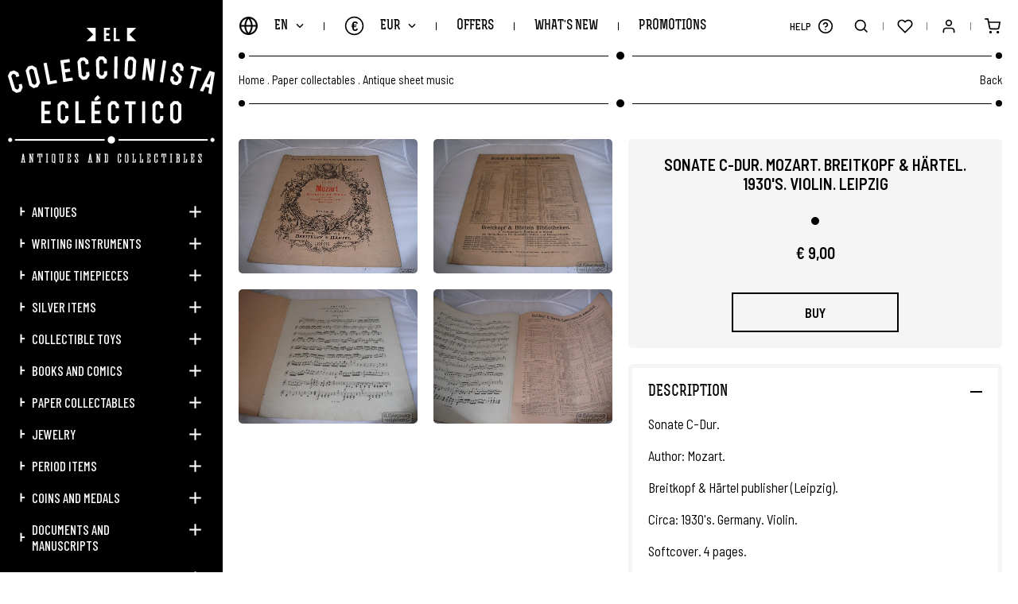

--- FILE ---
content_type: text/html; charset=UTF-8
request_url: https://www.elcoleccionistaeclectico.com/en/sonate-c-dur-mozart-breitkopf-hartel-1930s-violin-leipzig-p22527?seccion=venta_cruzada
body_size: 11867
content:
	<!DOCTYPE html><html lang="en" class="en"><head><meta charset="UTF-8"><meta name="viewport" content="width=device-width, initial-scale=1"><meta content="IE=edge" http-equiv="X-UA-Compatible"><meta name="format-detection" content="telephone=no"><meta name="robots" content="INDEX,FOLLOW"><title>Sonate C-dur, Mozart, Breitkopf & Härtel, 1930's, Violin, Leipzig | El Coleccionista Ecléctico</title><meta name="description" content="antique sheetmusic, collectibles, collectables, music books, sheet music, Sonate C-Dur, Mozart, Breitkopf & Härtel, 1930's, Violin, Leipzig"><link href="https://www.elcoleccionistaeclectico.com/en/sonate-c-dur-mozart-breitkopf-hartel-1930s-violin-leipzig-p22527" rel="canonical"><meta property="og:site_name" content="El Coleccionista Ecléctico"><meta property="og:locale" content="en_EN"><meta property="og:type" content="website"><meta property="og:title" content="Sonate C-dur, Mozart, Breitkopf & Härtel, 1930's, Violin, Leipzig | El Coleccionista Ecléctico"><meta property="og:description" content="antique sheetmusic, collectibles, collectables, music books, sheet music, Sonate C-Dur, Mozart, Breitkopf & Härtel, 1930's, Violin, Leipzig"><meta property="og:url" content="https://www.elcoleccionistaeclectico.com/en/sonate-c-dur-mozart-breitkopf-hartel-1930s-violin-leipzig-p22527"><meta property="og:image" content="https://www.elcoleccionistaeclectico.com/resources/cache/sonate-c-dur.-mozart.-breitkopf-hartel.-1930s.-violin.-leipzig-264811-90-1573037765-630x630.jpg"><link rel="apple-touch-icon" sizes="180x180" href="https://www.elcoleccionistaeclectico.com/apple-touch-icon.png">
<link rel="icon" type="image/png" sizes="32x32" href="https://www.elcoleccionistaeclectico.com/favicon-32x32.png">
<link rel="icon" type="image/png" sizes="16x16" href="https://www.elcoleccionistaeclectico.com/favicon-16x16.png">
<link rel="manifest" href="https://www.elcoleccionistaeclectico.com/site.webmanifest">
<link rel="mask-icon" href="https://www.elcoleccionistaeclectico.com/safari-pinned-tab.svg" color="#000000">
<meta name="apple-mobile-web-app-title" content="El Coleccionista Ecléctico">
<meta name="application-name" content="El Coleccionista Ecléctico">
<link rel="shortcut icon" href="https://www.elcoleccionistaeclectico.com/favicon.ico">
<meta name="msapplication-TileColor" content="#000000">
<meta name="theme-color" content="#000000"><link rel="stylesheet" href="https://use.fontawesome.com/releases/v5.3.1/css/all.css" integrity="sha384-mzrmE5qonljUremFsqc01SB46JvROS7bZs3IO2EmfFsd15uHvIt+Y8vEf7N7fWAU" crossorigin="anonymous" ><link href="https://code.jquery.com/ui/1.12.1/themes/pepper-grinder/jquery-ui.min.css" rel="stylesheet"><link href="https://www.elcoleccionistaeclectico.com/assets/js/jquery/owl-carousel2/owl.carousel.min.css" rel="stylesheet preload" as="style"><link href="https://www.elcoleccionistaeclectico.com/assets/js/jquery/fancybox/fancybox.min.css" rel="stylesheet preload" as="style"><link href="https://www.elcoleccionistaeclectico.com/assets/css/fusion.css" rel="stylesheet preload" as="style">
							<script id="cookieyes" src="https://cdn-cookieyes.com/client_data/0a57c4cb8739b48a9ac1db82/script.js"></script>

				<script async src="https://www.googletagmanager.com/gtag/js?id=G-H9XSGRV127"></script>
			    <script>window.dataLayer = window.dataLayer || [];function gtag(){dataLayer.push(arguments);}gtag('js', new Date());gtag('config', 'G-H9XSGRV127');gtag('config', 'UA-28046449-1');</script>

				<meta name="google-site-verification" content="_B-B2CyfUO09L3uRS0nBiF7fiSaGk08-CKzNz0Uz7h8" />

				<script>(function(d, w, c) {w.ChatraID = 'HPp8cRFWNXoKmaiP3';var s = d.createElement('script');w[c] = w[c] || function() {(w[c].q = w[c].q || []).push(arguments);};s.async = true;s.src = 'https://call.chatra.io/chatra.js';if (d.head) d.head.appendChild(s);})(document, window, 'Chatra');</script>
			
			<script>
				var idioma			= 'en';
				var site_url		= 'https://www.elcoleccionistaeclectico.com/';
				var current_url		= 'https://www.elcoleccionistaeclectico.com/en/sonate-c-dur-mozart-breitkopf-hartel-1930s-violin-leipzig-p22527';
				var query_string	= 'seccion=venta_cruzada';
				var url_idioma		= 'https://www.elcoleccionistaeclectico.com/en';
				var es_inicio		= false;
			</script>

			<script src="https://www.elcoleccionistaeclectico.com/assets/js/jquery/jquery.min_front.js"></script>
</head><body class=" es_ficha"><aside class="contiene_lateral"><div class="cerrar_lateral luto"></div><div class="lateral"><a href="https://www.elcoleccionistaeclectico.com/en" class="logo transicion" title="El Coleccionista Ecléctico"><img src="https://www.elcoleccionistaeclectico.com/assets/img/web/svg/logow_en.svg" alt="El Coleccionista Ecléctico" /></a><ul><li class=""><a href="https://www.elcoleccionistaeclectico.com/en/catalogue/antiques" class="uppercase transicion" title="Antiques">Antiques</a><span class="desplegar_subcategorias transicion "></span><ul style="display: none"><li class=""><a href="https://www.elcoleccionistaeclectico.com/en/catalogue/antiques/technical-antiques" class="transicion" title="Technical antiques">Technical antiques</a></li><li class=""><a href="https://www.elcoleccionistaeclectico.com/en/catalogue/antiques/antiques-and-decorative-arts" class="transicion" title="Antiques and decorative arts">Antiques and decorative arts</a></li><li class=""><a href="https://www.elcoleccionistaeclectico.com/en/catalogue/antiques/antiques-and-accessories" class="transicion" title="Antiques and accessories">Antiques and accessories</a></li></ul></li><li class=""><a href="https://www.elcoleccionistaeclectico.com/en/catalogue/writing-instruments" class="uppercase transicion" title="Writing instruments">Writing instruments</a><span class="desplegar_subcategorias transicion "></span><ul style="display: none"><li class=""><a href="https://www.elcoleccionistaeclectico.com/en/catalogue/writing-instruments/fountain-pens" class="transicion" title="Fountain pens">Fountain pens</a></li><li class=""><a href="https://www.elcoleccionistaeclectico.com/en/catalogue/writing-instruments/propelling-pencils" class="transicion" title="Propelling pencils">Propelling pencils</a></li><li class=""><a href="https://www.elcoleccionistaeclectico.com/en/catalogue/writing-instruments/ball-point-and-roller-ball-pens" class="transicion" title="Ball point and roller ball pens">Ball point and roller ball pens</a></li><li class=""><a href="https://www.elcoleccionistaeclectico.com/en/catalogue/writing-instruments/writing-sets" class="transicion" title="Writing sets">Writing sets</a></li><li class=""><a href="https://www.elcoleccionistaeclectico.com/en/catalogue/writing-instruments/inkwells-dip-pens-nib-holders-and-blotters" class="transicion" title="Inkwells, dip pens, nib holders and blotters">Inkwells, dip pens, nib holders and blotters</a></li><li class=""><a href="https://www.elcoleccionistaeclectico.com/en/catalogue/writing-instruments/advertisements-and-other-accessories" class="transicion" title="Advertisements and other accessories">Advertisements and other accessories</a></li></ul></li><li class=""><a href="https://www.elcoleccionistaeclectico.com/en/catalogue/antique-timepieces" class="uppercase transicion" title="Antique timepieces">Antique timepieces</a><span class="desplegar_subcategorias transicion "></span><ul style="display: none"><li class=""><a href="https://www.elcoleccionistaeclectico.com/en/catalogue/antique-timepieces/wristwatches" class="transicion" title="Wristwatches">Wristwatches</a></li><li class=""><a href="https://www.elcoleccionistaeclectico.com/en/catalogue/antique-timepieces/pocket-watches" class="transicion" title="Pocket watches">Pocket watches</a></li><li class=""><a href="https://www.elcoleccionistaeclectico.com/en/catalogue/antique-timepieces/desk-and-table-clocks" class="transicion" title="Desk and table clocks">Desk and table clocks</a></li><li class=""><a href="https://www.elcoleccionistaeclectico.com/en/catalogue/antique-timepieces/other-watches-and-clocks" class="transicion" title="Other watches and clocks">Other watches and clocks</a></li></ul></li><li class=""><a href="https://www.elcoleccionistaeclectico.com/en/catalogue/silver-items" class="uppercase transicion" title="Silver items">Silver items</a><span class="desplegar_subcategorias transicion "></span><ul style="display: none"><li class=""><a href="https://www.elcoleccionistaeclectico.com/en/catalogue/silver-items/silver-table-services" class="transicion" title="Silver table services">Silver table services</a></li><li class=""><a href="https://www.elcoleccionistaeclectico.com/en/catalogue/silver-items/silver-decorative-items" class="transicion" title="Silver decorative items">Silver decorative items</a></li><li class=""><a href="https://www.elcoleccionistaeclectico.com/en/catalogue/silver-items/silver-accessories-and-dressing-table-items" class="transicion" title="Silver accessories and dressing table items">Silver accessories and dressing table items</a></li><li class=""><a href="https://www.elcoleccionistaeclectico.com/en/catalogue/silver-items/silver-showcase-items" class="transicion" title="Silver showcase items">Silver showcase items</a></li><li class=""><a href="https://www.elcoleccionistaeclectico.com/en/catalogue/silver-items/other-silverware" class="transicion" title="Other silverware">Other silverware</a></li></ul></li><li class=""><a href="https://www.elcoleccionistaeclectico.com/en/catalogue/collectible-toys" class="uppercase transicion" title="Collectible toys">Collectible toys</a><span class="desplegar_subcategorias transicion "></span><ul style="display: none"><li class=""><a href="https://www.elcoleccionistaeclectico.com/en/catalogue/collectible-toys/antique-toys-1890-1920" class="transicion" title="Antique toys. 1890-1920">Antique toys. 1890-1920</a></li><li class=""><a href="https://www.elcoleccionistaeclectico.com/en/catalogue/collectible-toys/classic-toys-1920-1960" class="transicion" title="Classic toys. 1920-1960">Classic toys. 1920-1960</a></li><li class=""><a href="https://www.elcoleccionistaeclectico.com/en/catalogue/collectible-toys/vintage-toys-19602000" class="transicion" title="Vintage toys. 1960–2000">Vintage toys. 1960–2000</a></li></ul></li><li class=""><a href="https://www.elcoleccionistaeclectico.com/en/catalogue/books-and-comics" class="uppercase transicion" title="Books and comics">Books and comics</a><span class="desplegar_subcategorias transicion "></span><ul style="display: none"><li class=""><a href="https://www.elcoleccionistaeclectico.com/en/catalogue/books-and-comics/old-books" class="transicion" title="Old books">Old books</a></li><li class=""><a href="https://www.elcoleccionistaeclectico.com/en/catalogue/books-and-comics/childrens-literature" class="transicion" title="Children's Literature">Children's Literature</a></li><li class=""><a href="https://www.elcoleccionistaeclectico.com/en/catalogue/books-and-comics/comics" class="transicion" title="Comics ">Comics </a></li><li class=""><a href="https://www.elcoleccionistaeclectico.com/en/catalogue/books-and-comics/vintage-school-books" class="transicion" title="Vintage school books">Vintage school books</a></li></ul></li><li class=""><a href="https://www.elcoleccionistaeclectico.com/en/catalogue/paper-collectables" class="uppercase transicion" title="Paper collectables">Paper collectables</a><span class="desplegar_subcategorias transicion "></span><ul style="display: none"><li class=""><a href="https://www.elcoleccionistaeclectico.com/en/catalogue/paper-collectables/stickers-and-trading-card-albums" class="transicion" title="Stickers and trading card albums">Stickers and trading card albums</a></li><li class=""><a href="https://www.elcoleccionistaeclectico.com/en/catalogue/paper-collectables/affiches-and-movie-posters" class="transicion" title="Affiches and movie posters ">Affiches and movie posters </a></li><li class=""><a href="https://www.elcoleccionistaeclectico.com/en/catalogue/paper-collectables/handbills-and-cinema-programmes" class="transicion" title="Handbills and cinema programmes">Handbills and cinema programmes</a></li><li class=""><a href="https://www.elcoleccionistaeclectico.com/en/catalogue/paper-collectables/antique-sheet-music" class="transicion" title="Antique sheet music">Antique sheet music</a></li><li class=""><a href="https://www.elcoleccionistaeclectico.com/en/catalogue/paper-collectables/postcards-and-magazines" class="transicion" title="Postcards and magazines">Postcards and magazines</a></li><li class=""><a href="https://www.elcoleccionistaeclectico.com/en/catalogue/paper-collectables/other-paper-collectibles" class="transicion" title="Other paper collectibles">Other paper collectibles</a></li></ul></li><li class=""><a href="https://www.elcoleccionistaeclectico.com/en/catalogue/jewelry" class="uppercase transicion" title="Jewelry">Jewelry</a><span class="desplegar_subcategorias transicion "></span><ul style="display: none"><li class=""><a href="https://www.elcoleccionistaeclectico.com/en/catalogue/jewelry/mesh-purses-and-handbags" class="transicion" title="Mesh purses and handbags">Mesh purses and handbags</a></li><li class=""><a href="https://www.elcoleccionistaeclectico.com/en/catalogue/jewelry/other-vintage-bags-and-purses" class="transicion" title="Other vintage bags and purses">Other vintage bags and purses</a></li><li class=""><a href="https://www.elcoleccionistaeclectico.com/en/catalogue/jewelry/powder-compacts-lipstick-and-accessories" class="transicion" title="Powder compacts, lipstick and accessories">Powder compacts, lipstick and accessories</a></li><li class=""><a href="https://www.elcoleccionistaeclectico.com/en/catalogue/jewelry/earrings-rings-and-bracelets" class="transicion" title="Earrings, rings and bracelets">Earrings, rings and bracelets</a></li><li class=""><a href="https://www.elcoleccionistaeclectico.com/en/catalogue/jewelry/brooches-necklaces-and-pendants" class="transicion" title="Brooches, necklaces and pendants">Brooches, necklaces and pendants</a></li><li class=""><a href="https://www.elcoleccionistaeclectico.com/en/catalogue/jewelry/gold-jewelry" class="transicion" title="Gold jewelry">Gold jewelry</a></li></ul></li><li class=""><a href="https://www.elcoleccionistaeclectico.com/en/catalogue/period-items" class="uppercase transicion" title="Period items">Period items</a><span class="desplegar_subcategorias transicion "></span><ul style="display: none"><li class=""><a href="https://www.elcoleccionistaeclectico.com/en/catalogue/period-items/antique-machines-and-old-instruments" class="transicion" title="Antique machines and old instruments">Antique machines and old instruments</a></li><li class=""><a href="https://www.elcoleccionistaeclectico.com/en/catalogue/period-items/pencil-sharpeners-and-adding-machines" class="transicion" title="Pencil sharpeners and adding machines">Pencil sharpeners and adding machines</a></li><li class=""><a href="https://www.elcoleccionistaeclectico.com/en/catalogue/period-items/collectible-lighters" class="transicion" title="Collectible lighters">Collectible lighters</a></li><li class=""><a href="https://www.elcoleccionistaeclectico.com/en/catalogue/period-items/other-antique-objects-and-utensils" class="transicion" title="Other antique objects and utensils">Other antique objects and utensils</a></li><li class=""><a href="https://www.elcoleccionistaeclectico.com/en/catalogue/period-items/religious-articles" class="transicion" title="Religious articles">Religious articles</a></li></ul></li><li class=""><a href="https://www.elcoleccionistaeclectico.com/en/catalogue/coins-and-medals" class="uppercase transicion" title="Coins and medals">Coins and medals</a><span class="desplegar_subcategorias transicion "></span><ul style="display: none"><li class=""><a href="https://www.elcoleccionistaeclectico.com/en/catalogue/coins-and-medals/religious-medals-and-coins" class="transicion" title="Religious medals and coins">Religious medals and coins</a></li><li class=""><a href="https://www.elcoleccionistaeclectico.com/en/catalogue/coins-and-medals/military-medals-and-coins" class="transicion" title="Military medals and coins">Military medals and coins</a></li><li class=""><a href="https://www.elcoleccionistaeclectico.com/en/catalogue/coins-and-medals/commemorative-medals-and-coins" class="transicion" title="Commemorative medals and coins">Commemorative medals and coins</a></li><li class=""><a href="https://www.elcoleccionistaeclectico.com/en/catalogue/coins-and-medals/complete-collections" class="transicion" title="Complete collections">Complete collections</a></li><li class=""><a href="https://www.elcoleccionistaeclectico.com/en/catalogue/coins-and-medals/other-coins-and-medals" class="transicion" title="Other coins and medals">Other coins and medals</a></li></ul></li><li class=""><a href="https://www.elcoleccionistaeclectico.com/en/catalogue/documents-and-manuscripts" class="uppercase transicion" title="Documents and manuscripts">Documents and manuscripts</a><span class="desplegar_subcategorias transicion "></span><ul style="display: none"><li class=""><a href="https://www.elcoleccionistaeclectico.com/en/catalogue/documents-and-manuscripts/documents-centuries-xvii-xviii" class="transicion" title="Documents centuries XVII-XVIII">Documents centuries XVII-XVIII</a></li><li class=""><a href="https://www.elcoleccionistaeclectico.com/en/catalogue/documents-and-manuscripts/documents-nineteenth-century" class="transicion" title="Documents nineteenth century">Documents nineteenth century</a></li><li class=""><a href="https://www.elcoleccionistaeclectico.com/en/catalogue/documents-and-manuscripts/documents-twentieth-century" class="transicion" title="Documents twentieth century">Documents twentieth century</a></li></ul></li><li class=""><a href="https://www.elcoleccionistaeclectico.com/en/catalogue/miscellany" class="uppercase transicion" title="Miscellany">Miscellany</a><span class="desplegar_subcategorias transicion "></span><ul style="display: none"><li class=""><a href="https://www.elcoleccionistaeclectico.com/en/catalogue/miscellany/vinyl-records" class="transicion" title="Vinyl records">Vinyl records</a></li><li class=""><a href="https://www.elcoleccionistaeclectico.com/en/catalogue/miscellany/painting-and-printmaking" class="transicion" title="Painting and printmaking">Painting and printmaking</a></li><li class=""><a href="https://www.elcoleccionistaeclectico.com/en/catalogue/miscellany/other-collectors-items" class="transicion" title="Other collectors items">Other collectors items</a></li></ul></li><li class=""><a href="https://www.elcoleccionistaeclectico.com/en/catalogue/gift-cards" class="uppercase transicion" title="Gift cards">Gift cards</a></li><li class="si_768 "><a href="https://www.elcoleccionistaeclectico.com/en/offers" class="uppercase transicion" title="Offers">Offers</a></li><li class="si_768 "><a href="https://www.elcoleccionistaeclectico.com/en/whats-new" class="uppercase transicion" title="What's new">What's new</a></li><li class="si_768 "><a href="https://www.elcoleccionistaeclectico.com/en/promotions" class="uppercase transicion" title="Promotions">Promotions</a></li><li class="si_1440 "><a href="https://www.elcoleccionistaeclectico.com/en/sold" class="uppercase transicion" title="Sold Items">Sold Items</a></li><li class="si_1440 "><a role="button" class="uppercase transicion" title="Brands">Brands</a><span class="desplegar_subcategorias transicion "></span><ul style="display: none"><li class=""><a href="https://www.elcoleccionistaeclectico.com/en/brands/cartier" class="transicion" title="Cartier">Cartier</a></li><li class=""><a href="https://www.elcoleccionistaeclectico.com/en/brands/certina" class="transicion" title="Certina">Certina</a></li><li class=""><a href="https://www.elcoleccionistaeclectico.com/en/brands/jaeger-lecoultre" class="transicion" title="Jaeger-LeCoultre">Jaeger-LeCoultre</a></li><li class=""><a href="https://www.elcoleccionistaeclectico.com/en/brands/longines" class="transicion" title="Longines">Longines</a></li><li class=""><a href="https://www.elcoleccionistaeclectico.com/en/brands/montblanc" class="transicion" title="Montblanc">Montblanc</a></li><li class=""><a href="https://www.elcoleccionistaeclectico.com/en/brands/omega" class="transicion" title="Omega">Omega</a></li><li class=""><a href="https://www.elcoleccionistaeclectico.com/en/brands/parker" class="transicion" title="Parker">Parker</a></li><li class=""><a href="https://www.elcoleccionistaeclectico.com/en/brands/pedro-duran" class="transicion" title="Pedro Durán">Pedro Durán</a></li><li class=""><a href="https://www.elcoleccionistaeclectico.com/en/brands/seiko" class="transicion" title="Seiko">Seiko</a></li><li class=""><a href="https://www.elcoleccionistaeclectico.com/en/brands/sheaffer" class="transicion" title="Sheaffer">Sheaffer</a></li><li class=""><a href="https://www.elcoleccionistaeclectico.com/en/brands/st-dupont" class="transicion" title="S.T. Dupont">S.T. Dupont</a></li><li class=""><a href="https://www.elcoleccionistaeclectico.com/en/brands/swiza" class="transicion" title="Swiza">Swiza</a></li><li class=""><a href="https://www.elcoleccionistaeclectico.com/en/brands/tissot" class="transicion" title="Tissot">Tissot</a></li><li class=""><a href="https://www.elcoleccionistaeclectico.com/en/brands/waterman" class="transicion" title="Waterman">Waterman</a></li></ul></li><li class="si_1024"><a role="button" class="desplegar_zendesk uppercase transicion" title="Help">Help</a></li><li class="si_767 "><a href="https://www.elcoleccionistaeclectico.com/en/news" class="uppercase transicion" title="News">News</a></li><li class="si_767 "><a role="button" class="uppercase transicion" title="About us">About us</a><span class="desplegar_subcategorias transicion "></span><ul style="display: none"><li class=""><a href="https://www.elcoleccionistaeclectico.com/en/welcome" class="transicion" title="We welcome you!">We welcome you!</a></li><li class=""><a href="https://www.elcoleccionistaeclectico.com/en/know-us" class="transicion" title="Get to know us better">Get to know us better</a></li><li class=""><a href="https://www.elcoleccionistaeclectico.com/en/acceso" class="transicion" title="Login / Register">Login / Register</a></li><li class=""><a href="https://www.elcoleccionistaeclectico.com/en/contact" class="transicion" title="Contact with us">Contact with us</a></li><li class=""><a href="https://www.elcoleccionistaeclectico.com/en/sitemap" class="transicion" title="Site Map">Site Map</a></li></ul></li><li class="si_767 "><a role="button" class="uppercase transicion" title="Information">Information</a><span class="desplegar_subcategorias transicion "></span><ul style="display: none"><li class=""><a href="https://www.elcoleccionistaeclectico.com/en/shipping" class="transicion" title="How do we ship your order?">How do we ship your order?</a></li><li class=""><a href="https://www.elcoleccionistaeclectico.com/en/items-description" class="transicion" title="Description of the items">Description of the items</a></li><li class=""><a href="https://www.elcoleccionistaeclectico.com/en/newsletter" class="transicion" title="Newsletter">Newsletter</a></li><li class=""><a href="https://www.elcoleccionistaeclectico.com/en/blog" class="transicion" title="Discover our Blog">Discover our Blog</a></li></ul></li><li class="si_767 "><a role="button" class="uppercase transicion" title="Guarantee">Guarantee</a><span class="desplegar_subcategorias transicion "></span><ul style="display: none"><li class=""><a href="https://www.elcoleccionistaeclectico.com/en/coverage" class="transicion" title="Global Coverage">Global Coverage</a></li><li class=""><a href="https://www.elcoleccionistaeclectico.com/en/trustworthy-web" class="transicion" title="Reliable Web">Reliable Web</a></li><li class=""><a href="https://www.elcoleccionistaeclectico.com/en/european-seal" class="transicion" title="European Seal of Quality">European Seal of Quality</a></li><li class=""><a href="https://www.elcoleccionistaeclectico.com/en/security" class="transicion" title="Payment Security">Payment Security</a></li><li class=""><a href="https://www.elcoleccionistaeclectico.com/en/pay" class="transicion" title="Pay as you want">Pay as you want</a></li></ul></li><li class="si_767 "><a role="button" class="uppercase transicion" title="Legal">Legal</a><span class="desplegar_subcategorias transicion "></span><ul style="display: none"><li class=""><a href="https://www.elcoleccionistaeclectico.com/en/legal" class="transicion" title="Legal Notice">Legal Notice</a></li><li class=""><a href="https://www.elcoleccionistaeclectico.com/en/conditions" class="transicion" title="Conditions of Use">Conditions of Use</a></li><li class=""><a href="https://www.elcoleccionistaeclectico.com/en/privacy" class="transicion" title="Privacy Policy">Privacy Policy</a></li><li class=""><a href="https://www.elcoleccionistaeclectico.com/en/cookie-policy" class="transicion" title="Cookie Policy">Cookie Policy</a></li><li class=""><a href="https://www.elcoleccionistaeclectico.com/en/withdrawal" class="transicion" title="Right of Withdrawal">Right of Withdrawal</a></li></ul></li><li class="si_767"><a role="button" class="uppercase transicion" title="Language">Language</a><span class="desplegar_subcategorias transicion"></span><ul style="display: none"><li class=""><a href="https://www.elcoleccionistaeclectico.com/es" class="uppercase transicion" title="Español">Español</a></li><li class="sel"><a href="https://www.elcoleccionistaeclectico.com/en" class="uppercase transicion" title="English">English</a></li></ul></li><li class="si_767"><a role="button" class="uppercase transicion" title="Coin">Coin</a><span class="desplegar_subcategorias transicion"></span><ul style="display: none"><li class="sel"><a href="https://www.elcoleccionistaeclectico.com/en/inicio/moneda/EUR" class="uppercase transicion" rel="noindex nofollow" title="EUR">EUR (€)</a></li><li class=""><a href="https://www.elcoleccionistaeclectico.com/en/inicio/moneda/GBP" class="uppercase transicion" rel="noindex nofollow" title="GBP">GBP (£)</a></li><li class=""><a href="https://www.elcoleccionistaeclectico.com/en/inicio/moneda/USD" class="uppercase transicion" rel="noindex nofollow" title="USD">USD ($)</a></li><li class=""><a href="https://www.elcoleccionistaeclectico.com/en/inicio/moneda/JPY" class="uppercase transicion" rel="noindex nofollow" title="JPY">JPY (¥)</a></li><li class=""><a href="https://www.elcoleccionistaeclectico.com/en/inicio/moneda/CNY" class="uppercase transicion" rel="noindex nofollow" title="CNY">CNY (¥)</a></li></ul></li></ul><div class="redes"><a href="https://www.elcoleccionistaeclectico.com/en/news" class="news uppercase transicion" title="News">News</a><a href="https://elblogdelcoleccionistaeclectico.com/" class="blog uppercase transicion no_767" title="Blog" target="_blank" rel="noopener noreferrer">Blog</a><a href="tel:0034634400468" class="whatsapp transicion no_767" title="WhatsApp" rel="noopener noreferrer">634 400 468</a><a href="https://www.facebook.com/elcoleccionistaeclectico1/" class="transicion si_767" title="Facebook" target="_blank" rel="noopener noreferrer"><span>Facebook</span><i class="fab fa-facebook-f"></i></a><a href="https://twitter.com/oscaralonsocc" class="transicion si_767" title="Twitter" target="_blank" rel="noopener noreferrer"><span>Twitter</span><i class="fab fa-twitter"></i></a><a href="https://www.instagram.com/elcoleccionistaeclectico/" class="transicion si_767" title="Instagram" target="_blank" rel="noopener noreferrer"><span>Instagram</span><i class="fab fa-instagram"></i></a><a href="https://www.linkedin.com/in/%C3%B3scar-alonso-b8318934/" class="transicion si_767" title="LinkedIn" target="_blank" rel="noopener noreferrer"><span>LinkedIn</span><i class="fab fa-linkedin-in"></i></a><a href="https://es.pinterest.com/colecceclectico/" class="transicion si_767" title="Pinterest" target="_blank" rel="noopener noreferrer"><span>Pinterest</span><i class="fab fa-pinterest"></i></a><a href="https://www.youtube.com/channel/UCZcbcbJ0baFFPFNDWK2zGBg" class="transicion si_767" title="YouTube" target="_blank" rel="noopener noreferrer"><span>YouTube</span><i class="fab fa-youtube"></i></a><a href="https://elblogdelcoleccionistaeclectico.com/" class="transicion si_767" title="WordPress" target="_blank" rel="noopener noreferrer"><span>WordPress</span><i class="fas fa-rss"></i></a></div></div></aside><div class="buscador"><div class="superior"><div class="contenedor"><input type="text" name="busqueda" value=""  class="busqueda uppercase" placeholder="Search" autocomplete="off" />
<a role="button" class="buscar transicion" title="Search"> </a></div></div><div class="vacio contenedor"><span class="titulo">Sorry, there are no items for your search criteria.</span></div><ul class="categorias contenedor"></ul><div class="inferior"><div class="listado contenedor"></div></div><a role="button" class="cerrar_buscador transicion" title="Close"> </a></div><div class="desplegable_minicesta"><div class="minicesta"><div class="superior"><span class="titulo uppercase">My Cart<b></b></span></div><div class="listado"></div><div class="inferior"><div class="total"><span class="uppercase">Total Purchase:</span><span></span></div><a href="https://www.elcoleccionistaeclectico.com/en/cesta" class="uppercase transicion" title="Access to Cart">Access to Cart</a></div><span class="vacio uppercase">No products in cart</span><a role="button" class="cerrar_minicesta transicion" title="Close"> </a></div></div><div class="body"><header class="cabecera"><a role="button" class="desplegar_lateral uppercase transicion" title="Menu">Menu</a><a href="https://www.elcoleccionistaeclectico.com/en" class="logo transicion si_768" title="El Coleccionista Ecléctico"><img src="https://www.elcoleccionistaeclectico.com/assets/img/web/svg/logomin.svg" width="300" height="139" alt="El Coleccionista Ecléctico" /></a><div class="izquierda"><div class="bloque"><a role="button" class="desplegar_idiomas uppercase transicion" title="Language">en</a><div class="desplegable_idiomas"><ul><li class=""><a href="https://www.elcoleccionistaeclectico.com/es" class="uppercase transicion" title="Español">Español</a></li><li class="sel"><a href="https://www.elcoleccionistaeclectico.com/en" class="uppercase transicion" title="English">English</a></li></ul></div></div><div class="separador"></div><div class="bloque"><a role="button" class="desplegar_monedas uppercase transicion" title="Coin">EUR<span>€</span></a><div class="desplegable_monedas"><ul><li class="sel"><a href="https://www.elcoleccionistaeclectico.com/en/inicio/moneda/EUR" class="uppercase transicion" rel="noindex nofollow" title="EUR">EUR (€)</a></li><li class=""><a href="https://www.elcoleccionistaeclectico.com/en/inicio/moneda/GBP" class="uppercase transicion" rel="noindex nofollow" title="GBP">GBP (£)</a></li><li class=""><a href="https://www.elcoleccionistaeclectico.com/en/inicio/moneda/USD" class="uppercase transicion" rel="noindex nofollow" title="USD">USD ($)</a></li><li class=""><a href="https://www.elcoleccionistaeclectico.com/en/inicio/moneda/JPY" class="uppercase transicion" rel="noindex nofollow" title="JPY">JPY (¥)</a></li><li class=""><a href="https://www.elcoleccionistaeclectico.com/en/inicio/moneda/CNY" class="uppercase transicion" rel="noindex nofollow" title="CNY">CNY (¥)</a></li></ul></div></div><div class="separador no_768"></div><div class="bloque no_768"><a href="https://www.elcoleccionistaeclectico.com/en/offers" class="uppercase transicion " title="Offers">Offers</a></div><div class="separador no_768"></div><div class="bloque no_768"><a href="https://www.elcoleccionistaeclectico.com/en/whats-new" class="uppercase transicion " title="What's new">What's new</a></div><div class="separador no_768"></div><div class="bloque no_768"><a href="https://www.elcoleccionistaeclectico.com/en/promotions" class="uppercase transicion " title="Promotions">Promotions</a></div><div class="separador no_1440"></div><div class="bloque no_1440"><a href="https://www.elcoleccionistaeclectico.com/en/sold" class="uppercase transicion " title="Sold Items">Sold Items</a></div><div class="separador no_1440"></div><div class="bloque no_1440"><a role="button" class="desplegar_marcas uppercase transicion " title="Brands">Brands</a><div class="desplegable_marcas"><ul><li class=""><a href="https://www.elcoleccionistaeclectico.com/en/brands/cartier" class="uppercase transicion" title="Cartier">Cartier</a></li><li class=""><a href="https://www.elcoleccionistaeclectico.com/en/brands/certina" class="uppercase transicion" title="Certina">Certina</a></li><li class=""><a href="https://www.elcoleccionistaeclectico.com/en/brands/jaeger-lecoultre" class="uppercase transicion" title="Jaeger-LeCoultre">Jaeger-LeCoultre</a></li><li class=""><a href="https://www.elcoleccionistaeclectico.com/en/brands/longines" class="uppercase transicion" title="Longines">Longines</a></li><li class=""><a href="https://www.elcoleccionistaeclectico.com/en/brands/montblanc" class="uppercase transicion" title="Montblanc">Montblanc</a></li><li class=""><a href="https://www.elcoleccionistaeclectico.com/en/brands/omega" class="uppercase transicion" title="Omega">Omega</a></li><li class=""><a href="https://www.elcoleccionistaeclectico.com/en/brands/parker" class="uppercase transicion" title="Parker">Parker</a></li><li class=""><a href="https://www.elcoleccionistaeclectico.com/en/brands/pedro-duran" class="uppercase transicion" title="Pedro Durán">Pedro Durán</a></li><li class=""><a href="https://www.elcoleccionistaeclectico.com/en/brands/seiko" class="uppercase transicion" title="Seiko">Seiko</a></li><li class=""><a href="https://www.elcoleccionistaeclectico.com/en/brands/sheaffer" class="uppercase transicion" title="Sheaffer">Sheaffer</a></li><li class=""><a href="https://www.elcoleccionistaeclectico.com/en/brands/st-dupont" class="uppercase transicion" title="S.T. Dupont">S.T. Dupont</a></li><li class=""><a href="https://www.elcoleccionistaeclectico.com/en/brands/swiza" class="uppercase transicion" title="Swiza">Swiza</a></li><li class=""><a href="https://www.elcoleccionistaeclectico.com/en/brands/tissot" class="uppercase transicion" title="Tissot">Tissot</a></li><li class=""><a href="https://www.elcoleccionistaeclectico.com/en/brands/waterman" class="uppercase transicion" title="Waterman">Waterman</a></li></ul></div></div></div><div class="derecha"><a role="button" class="desplegar_zendesk transicion " title="Help"><span>Help</span></a><a role="button" class="desplegar_buscador transicion " title="Search"> </a><div class="separador"></div><a href="https://www.elcoleccionistaeclectico.com/en/favourites" class="no_767 favoritos transicion " title="Favourites"> </a><div class="separador no_767"></div><a role="button" class=" desplegar_usuario transicion " title="User area">&nbsp;</a><div class="separador"></div><a role="button" class="desplegar_minicesta transicion  " title="My Cart"><span class="unidades transicion"></span></a></div><div class="limpia"></div></header><div class="desplegable_usuario"><div class="interior"><a href="https://www.elcoleccionistaeclectico.com/en/acceso" class="uppercase transicion" title="Login">Login</a><span>Not registered yet?</span><a href="https://www.elcoleccionistaeclectico.com/en/registro" class="uppercase transicion" title="Register">Register</a></div></div><main><script type="application/ld+json">{
    "@context": "https://schema.org/",
    "@type": "Product",
    "name": "Sonate C-Dur. Mozart. Breitkopf &amp; H&auml;rtel. 1930's. Violin. Leipzig",
    "image": [
        "https://www.elcoleccionistaeclectico.com/resources/cache/sonate-c-dur.-mozart.-breitkopf-hartel.-1930s.-violin.-leipzig-264811-90-1573037765-540x405.webp"
    ],
    "description": "Fine condition. Wear of use and age.&amp;nbsp;Antique sheet music. Collectibles.",
    "sku": "22527",
    "brand": {
        "@type": "Brand",
        "name": "El Coleccionista Ecléctico"
    },
    "offers": {
        "@type": "Offer",
        "url": "https://www.elcoleccionistaeclectico.com/en/sonate-c-dur-mozart-breitkopf-hartel-1930s-violin-leipzig-p22527",
        "priceCurrency": "EUR",
        "price": "9.00",
        "priceValidUntil": "2026-01-17",
        "availability": "https://schema.org/InStock",
        "seller": {
            "@type": "Organization",
            "name": "El Coleccionista Ecléctico"
        }
    }
}</script><section class="producto"><div class="superior"><div class="detalle arriba"><span></span></div><div class="contenedor"><div class="segmentos"><a href="https://www.elcoleccionistaeclectico.com/en" class="transicion" title="Home">Home</a> . <a href="https://www.elcoleccionistaeclectico.com/en/catalogue/paper-collectables" class="transicion" title="Paper collectables">Paper collectables</a> . <a href="https://www.elcoleccionistaeclectico.com/en/catalogue/paper-collectables/antique-sheet-music" class="transicion" title="Antique sheet music">Antique sheet music</a></div><div class="botones only_back"><a href="https://www.elcoleccionistaeclectico.com/en/catalogue/paper-collectables/antique-sheet-music" class="volver transicion" title="Back">Back</a></div><div class="limpia"></div></div><div class="detalle abajo"><span></span></div></div><div class="inferior contenedor"><div class="izquierda"><div class="imagenes" id="eclectiphotos"><a href="https://www.elcoleccionistaeclectico.com/resources/productos/dsc06257_l.jpg" class="imagen principal transicion" title="Sonate C-Dur. Mozart. Breitkopf & Härtel. 1930's. Violin. Leipzig" data-fancybox="imagenes" data-caption="Sonate C-Dur. Mozart. Breitkopf & Härtel. 1930's. Violin. Leipzig"><img src="https://www.elcoleccionistaeclectico.com/resources/cache/sonate-c-dur.-mozart.-breitkopf-hartel.-1930s.-violin.-leipzig-264811-90-1573037765-540x405.webp" width="540" height="405" alt="Sonate C-Dur. Mozart. Breitkopf &amp; Härtel. 1930's. Violin. Leipzig" class="normal" title="Sonate C-Dur. Mozart. Breitkopf &amp; Härtel. 1930's. Violin. Leipzig" /></a><a href="https://www.elcoleccionistaeclectico.com/resources/productos/dsc06258_ad_l.jpg" class="imagen secundaria transicion" title="Sonate C-Dur. Mozart. Breitkopf & Härtel. 1930's. Violin. Leipzig" data-fancybox="imagenes" data-caption="Sonate C-Dur. Mozart. Breitkopf & Härtel. 1930's. Violin. Leipzig"><img src="https://www.elcoleccionistaeclectico.com/resources/cache/sonate-c-dur.-mozart.-breitkopf-hartel.-1930s.-violin.-leipzig-83722-90-1573736288-540x405.webp" width="540" height="405" loading="lazy" alt="Sonate C-Dur. Mozart. Breitkopf &amp; Härtel. 1930's. Violin. Leipzig" class="transicion" title="Sonate C-Dur. Mozart. Breitkopf &amp; Härtel. 1930's. Violin. Leipzig" /></a><a href="https://www.elcoleccionistaeclectico.com/resources/productos/dsc06259_ad_l-2.jpg" class="imagen secundaria transicion" title="Sonate C-Dur. Mozart. Breitkopf & Härtel. 1930's. Violin. Leipzig" data-fancybox="imagenes" data-caption="Sonate C-Dur. Mozart. Breitkopf & Härtel. 1930's. Violin. Leipzig"><img src="https://www.elcoleccionistaeclectico.com/resources/cache/sonate-c-dur.-mozart.-breitkopf-hartel.-1930s.-violin.-leipzig-72976-90-1573734898-540x405.webp" width="540" height="405" loading="lazy" alt="Sonate C-Dur. Mozart. Breitkopf &amp; Härtel. 1930's. Violin. Leipzig" class="transicion" title="Sonate C-Dur. Mozart. Breitkopf &amp; Härtel. 1930's. Violin. Leipzig" /></a><a href="https://www.elcoleccionistaeclectico.com/resources/productos/dsc06262_ad_l-2.jpg" class="imagen secundaria transicion" title="Sonate C-Dur. Mozart. Breitkopf & Härtel. 1930's. Violin. Leipzig" data-fancybox="imagenes" data-caption="Sonate C-Dur. Mozart. Breitkopf & Härtel. 1930's. Violin. Leipzig"><img src="https://www.elcoleccionistaeclectico.com/resources/cache/sonate-c-dur.-mozart.-breitkopf-hartel.-1930s.-violin.-leipzig-104048-90-1573735339-540x405.webp" width="540" height="405" loading="lazy" alt="Sonate C-Dur. Mozart. Breitkopf &amp; Härtel. 1930's. Violin. Leipzig" class="transicion" title="Sonate C-Dur. Mozart. Breitkopf &amp; Härtel. 1930's. Violin. Leipzig" /></a></div></div><div class="derecha"><div class="texto"><h1 class="titulo uppercase">Sonate C-Dur. Mozart. Breitkopf & Härtel. 1930's. Violin. Leipzig</h1><div class="precios transicion"><span class="precio transicion">€ 9,00</span><span class="oculto" id="mas_tarde">9.00</span></div><div class="formulario"><div class="botones"><a role="button" class="anadir uppercase transicion" title="Buy">Buy</a><a href="https://www.elcoleccionistaeclectico.com/en/cesta" class="finalizar uppercase transicion oculto" title="Finish Purchase">Finish Purchase</a></div>
<input type="hidden" name="id_producto" value="22527" />

<input type="hidden" name="stock" value="1" />

<input type="hidden" name="id_producto_detalle" value="13591" />

<input type="hidden" name="id_producto_detalle_oferta" value="" />
</div></div><div class="mini"><span class="titulo uppercase transicion">Description</span><div class="descripcion"><div>Sonate C-Dur.</div><div><br></div><div>Author:&nbsp;Mozart.</div>
<div><br></div><div>Breitkopf &amp; Härtel publisher (Leipzig).<br>
<br>
Circa: 1930's. Germany. Violin.<br>
<br>
Softcover.&nbsp;4 pages.</div><div><br></div><div>Measures: 33,5 cm long and 26,7 cm wide. Weight: 36 grams.<br></div></div></div><div class="mini"><span class="titulo uppercase transicion">More information</span><div class="descripcion"><div>Fine condition. Wear of use and age.<br><br>&nbsp;Antique sheet music. Collectibles.<br></div></div></div><div class="comentar"><div class="estrellas show_comentarios"><span class="estrella off"></span><span class="estrella off"></span><span class="estrella off"></span><span class="estrella off"></span><span class="estrella off"></span></div><a role="button" class="desplegar_comentarios uppercase transicion" title="New Comment">New Comment</a><div class="limpia"></div></div><div class="compartir"><div class="opciones"><a role="button" class="anadir_favoritos transicion " title="Favourites" rel="22527"> </a></div><div class="redes"><a href="whatsapp://send?text=https://www.elcoleccionistaeclectico.com/en/sonate-c-dur-mozart-breitkopf-hartel-1930s-violin-leipzig-p22527" class="whatsapp transicion" title="WhatsApp" target="_blank" rel="noopener noreferrer"><i class="fab fa-whatsapp"></i></a><a href="https://twitter.com/home?status=https://www.elcoleccionistaeclectico.com/en/sonate-c-dur-mozart-breitkopf-hartel-1930s-violin-leipzig-p22527" class="twitter transicion" title="Facebook" target="_blank" rel="noopener noreferrer"><i class="fab fa-twitter"></i></a><a href="https://www.facebook.com/sharer/sharer.php?u=https://www.elcoleccionistaeclectico.com/en/sonate-c-dur-mozart-breitkopf-hartel-1930s-violin-leipzig-p22527" class="facebook transicion" title="Twitter" target="_blank" rel="noopener noreferrer"><i class="fab fa-facebook-f"></i></a></div><div class="limpia"></div></div></div></div></section><div class="desplegable_comentarios"><div class="comentarios"><span class="titulo uppercase">New Comment</span><form action="https://www.elcoleccionistaeclectico.com/en/productos/comentarios" method="post" accept-charset="utf-8">
<div class="campo oculto"><input type="text" name="email" value=""  id="email" placeholder=" " required />
<label for="email">Email</label></div><div class="campo"><input type="text" name="comentario" value=""  id="comentario" placeholder=" " required />
<label for="comentario">Write here...</label></div><div class="estrellas"><a role="button" class="estrella transicion off" rel="1"> </a><a role="button" class="estrella transicion off" rel="2"> </a><a role="button" class="estrella transicion off" rel="3"> </a><a role="button" class="estrella transicion off" rel="4"> </a><a role="button" class="estrella transicion off" rel="5"> </a>
<input type="hidden" name="valoracion" value="" />
</div><input type="text" name="captcha" value=""  class="oculto" />

<input type="hidden" name="id_producto" value="22527" />

<input type="hidden" name="uri" value="sonate-c-dur-mozart-breitkopf-hartel-1930s-violin-leipzig-p22527" />
<a href="https://www.elcoleccionistaeclectico.com/en/acceso" class="enviar_comentario uppercase transicion" title="Login">Login</a></form><a role="button" class="cerrar_comentarios transicion" title="Close"> </a></div></div><section class="contiene_carrusel venta_cruzada"><div class="rotulo contenedor"><span class="titulo">You May Be Interested</span></div><div class="carrusel contenedor"><div class="item_producto"><a href="https://www.elcoleccionistaeclectico.com/en/beethoven-sonatas-for-piano-boileau-publisher-softcover-1950s-p25015?seccion=venta_cruzada" class="imagen transicion" title="Beethoven Sonatas for piano. Boileau Music Publishing House. Softcover. 27 pages"><img src="https://www.elcoleccionistaeclectico.com/resources/cache/beethoven-sonatas-for-piano.-boileau-music-publishing-house.-softcover.-27-pages-9864-90-1697215379-540x405.webp" width="540" height="405" loading="lazy" alt="Beethoven Sonatas for piano. Boileau Music Publishing House. Softcover. 27 pages" class="transicion" title="Beethoven Sonatas for piano. Boileau Music Publishing House. Softcover. 27 pages" /></a><div class="texto"><a href="https://www.elcoleccionistaeclectico.com/en/catalogue/paper-collectables" class="categoria transicion" title="Paper collectables">Paper collectables</a><a href="https://www.elcoleccionistaeclectico.com/en/beethoven-sonatas-for-piano-boileau-publisher-softcover-1950s-p25015?seccion=venta_cruzada" class="titulo transicion" title="Beethoven Sonatas for piano. Boileau Music Publishing House. Softcover. 27 pages">Beethoven Sonatas for piano. Boileau Music Publishing House. Softcover. 27 pages</a><div class="precios"><span class="precio">€ 10,00</span></div></div></div><div class="item_producto"><a href="https://www.elcoleccionistaeclectico.com/en/bernhard-wolff-the-little-pischna-1910-steingraber-verlag-leipzig-p22542?seccion=venta_cruzada" class="imagen transicion" title="Bernhard Wolff. The little Pischna. 1910. Steingräber Verlag. Leipzig"><img src="https://www.elcoleccionistaeclectico.com/resources/cache/bernhard-wolff.-the-little-pischna.-1910.-steingraber-verlag.-leipzig-232130-90-1573036752-540x405.webp" width="540" height="405" loading="lazy" alt="Bernhard Wolff. The little Pischna. 1910. Steingräber Verlag. Leipzig" class="transicion" title="Bernhard Wolff. The little Pischna. 1910. Steingräber Verlag. Leipzig" /></a><div class="texto"><a href="https://www.elcoleccionistaeclectico.com/en/catalogue/paper-collectables" class="categoria transicion" title="Paper collectables">Paper collectables</a><a href="https://www.elcoleccionistaeclectico.com/en/bernhard-wolff-the-little-pischna-1910-steingraber-verlag-leipzig-p22542?seccion=venta_cruzada" class="titulo transicion" title="Bernhard Wolff. The little Pischna. 1910. Steingräber Verlag. Leipzig">Bernhard Wolff. The little Pischna. 1910. Steingräber Verlag. Leipzig</a><div class="precios"><span class="precio">€ 22,00</span></div></div></div><div class="item_producto"><a href="https://www.elcoleccionistaeclectico.com/en/fredmans-songs-1920-carl-michael-bellman-sweden-a-lundquist-p22532?seccion=venta_cruzada" class="imagen transicion" title="Fredman's songs. 1920. Carl Michael Bellman. Sweden. A. Lundquist"><img src="https://www.elcoleccionistaeclectico.com/resources/cache/fredmans-songs.-1920.-carl-michael-bellman.-sweden.-a.-lundquist-262824-90-1573034953-540x405.webp" width="540" height="405" loading="lazy" alt="Fredman's songs. 1920. Carl Michael Bellman. Sweden. A. Lundquist" class="transicion" title="Fredman's songs. 1920. Carl Michael Bellman. Sweden. A. Lundquist" /></a><div class="texto"><a href="https://www.elcoleccionistaeclectico.com/en/catalogue/paper-collectables" class="categoria transicion" title="Paper collectables">Paper collectables</a><a href="https://www.elcoleccionistaeclectico.com/en/fredmans-songs-1920-carl-michael-bellman-sweden-a-lundquist-p22532?seccion=venta_cruzada" class="titulo transicion" title="Fredman's songs. 1920. Carl Michael Bellman. Sweden. A. Lundquist">Fredman's songs. 1920. Carl Michael Bellman. Sweden. A. Lundquist</a><div class="precios"><span class="precio">€ 16,00</span></div></div></div><div class="item_producto"><a href="https://www.elcoleccionistaeclectico.com/en/florians-song-benjamin-godard-1890-durand-schoenewerk-p22534?seccion=venta_cruzada" class="imagen transicion" title="Florian's song. Benjamin Godard. 1890. Durand & Schoenewerk"><img src="https://www.elcoleccionistaeclectico.com/resources/cache/florians-song.-benjamin-godard.-1890.-durand-schoenewerk-247384-90-1573035518-540x405.webp" width="540" height="405" loading="lazy" alt="Florian's song. Benjamin Godard. 1890. Durand &amp; Schoenewerk" class="transicion" title="Florian's song. Benjamin Godard. 1890. Durand &amp; Schoenewerk" /></a><div class="texto"><a href="https://www.elcoleccionistaeclectico.com/en/catalogue/paper-collectables" class="categoria transicion" title="Paper collectables">Paper collectables</a><a href="https://www.elcoleccionistaeclectico.com/en/florians-song-benjamin-godard-1890-durand-schoenewerk-p22534?seccion=venta_cruzada" class="titulo transicion" title="Florian's song. Benjamin Godard. 1890. Durand & Schoenewerk">Florian's song. Benjamin Godard. 1890. Durand & Schoenewerk</a><div class="precios"><span class="precio">€ 8,00</span></div></div></div><div class="item_producto"><a href="https://www.elcoleccionistaeclectico.com/en/ouverturen-album-e-b-schmidt-1920-dresden-bellmann-thumer-p22528?seccion=venta_cruzada" class="imagen transicion" title="Ouverturen Album. E. B. Schmidt. 1920. Dresden. Bellmann & Thümer"><img src="https://www.elcoleccionistaeclectico.com/resources/cache/ouverturen-album.-e.-b.-schmidt.-1920.-dresden.-bellmann-thumer-226741-90-1573035729-540x405.webp" width="540" height="405" loading="lazy" alt="Ouverturen Album. E. B. Schmidt. 1920. Dresden. Bellmann &amp; Thümer" class="transicion" title="Ouverturen Album. E. B. Schmidt. 1920. Dresden. Bellmann &amp; Thümer" /></a><div class="texto"><a href="https://www.elcoleccionistaeclectico.com/en/catalogue/paper-collectables" class="categoria transicion" title="Paper collectables">Paper collectables</a><a href="https://www.elcoleccionistaeclectico.com/en/ouverturen-album-e-b-schmidt-1920-dresden-bellmann-thumer-p22528?seccion=venta_cruzada" class="titulo transicion" title="Ouverturen Album. E. B. Schmidt. 1920. Dresden. Bellmann & Thümer">Ouverturen Album. E. B. Schmidt. 1920. Dresden. Bellmann & Thümer</a><div class="precios"><span class="precio">€ 8,00</span></div></div></div><div class="item_producto"><a href="https://www.elcoleccionistaeclectico.com/en/sheet-music-book-10-melodic-and-progressive-studies-for-violin-jean-delphin-alard-p25254?seccion=venta_cruzada" class="imagen transicion" title="Sheet music book. 10 melodic and progressive studies for violin. Jean-Delphin Alard. 1930's"><img src="https://www.elcoleccionistaeclectico.com/resources/cache/sheet-music-book.-10-melodic-and-progressive-studies-for-violin.-jean-delphin-alard.-1930s-55397-90-1706033027-540x405.webp" width="540" height="405" loading="lazy" alt="Sheet music book. 10 melodic and progressive studies for violin. Jean-Delphin Alard. 1930's" class="transicion" title="Sheet music book. 10 melodic and progressive studies for violin. Jean-Delphin Alard. 1930's" /></a><div class="texto"><a href="https://www.elcoleccionistaeclectico.com/en/catalogue/paper-collectables" class="categoria transicion" title="Paper collectables">Paper collectables</a><a href="https://www.elcoleccionistaeclectico.com/en/sheet-music-book-10-melodic-and-progressive-studies-for-violin-jean-delphin-alard-p25254?seccion=venta_cruzada" class="titulo transicion" title="Sheet music book. 10 melodic and progressive studies for violin. Jean-Delphin Alard. 1930's">Sheet music book. 10 melodic and progressive studies for violin. Jean-Delphin Alard. 1930's</a><div class="precios"><span class="precio">€ 18,00</span></div></div></div><div class="item_producto"><a href="https://www.elcoleccionistaeclectico.com/en/kinder-album-for-pianoforte-marco-enrico-bossi-gebruder-hug-germany-1922-p25257?seccion=venta_cruzada" class="imagen transicion" title="Kinder-Album for pianoforte. Marco Enrico Bossi. Gebrüder Hug & Co. Germany. 1922"><img src="https://www.elcoleccionistaeclectico.com/resources/cache/kinder-album-for-pianoforte.-marco-enrico-bossi.-gebruder-hug-co.-germany.-1922-33374-90-1706079494-540x405.webp" width="540" height="405" loading="lazy" alt="Kinder-Album for pianoforte. Marco Enrico Bossi. Gebrüder Hug &amp; Co. Germany. 1922" class="transicion" title="Kinder-Album for pianoforte. Marco Enrico Bossi. Gebrüder Hug &amp; Co. Germany. 1922" /></a><div class="texto"><a href="https://www.elcoleccionistaeclectico.com/en/catalogue/paper-collectables" class="categoria transicion" title="Paper collectables">Paper collectables</a><a href="https://www.elcoleccionistaeclectico.com/en/kinder-album-for-pianoforte-marco-enrico-bossi-gebruder-hug-germany-1922-p25257?seccion=venta_cruzada" class="titulo transicion" title="Kinder-Album for pianoforte. Marco Enrico Bossi. Gebrüder Hug & Co. Germany. 1922">Kinder-Album for pianoforte. Marco Enrico Bossi. Gebrüder Hug & Co. Germany. 1922</a><div class="precios"><span class="precio">€ 18,00</span></div></div></div><div class="item_producto"><a href="https://www.elcoleccionistaeclectico.com/en/merit-musical-entertainment-for-violin-and-piano-quartet-baldomero-alvarez-cespedes-p25016?seccion=venta_cruzada" class="imagen transicion" title="Merit, musical entertainment for violin and piano quartet. Baldomero A. Cespedes. 1950's"><img src="https://www.elcoleccionistaeclectico.com/resources/cache/merit-musical-entertainment-for-violin-and-piano-quartet.-baldomero-a.-cespedes.-1950s-9718-90-1697215410-540x405.webp" width="540" height="405" loading="lazy" alt="Merit, musical entertainment for violin and piano quartet. Baldomero A. Cespedes. 1950's" class="transicion" title="Merit, musical entertainment for violin and piano quartet. Baldomero A. Cespedes. 1950's" /></a><div class="texto"><a href="https://www.elcoleccionistaeclectico.com/en/catalogue/paper-collectables" class="categoria transicion" title="Paper collectables">Paper collectables</a><a href="https://www.elcoleccionistaeclectico.com/en/merit-musical-entertainment-for-violin-and-piano-quartet-baldomero-alvarez-cespedes-p25016?seccion=venta_cruzada" class="titulo transicion" title="Merit, musical entertainment for violin and piano quartet. Baldomero A. Cespedes. 1950's">Merit, musical entertainment for violin and piano quartet. Baldomero A. Cespedes. 1950's</a><div class="precios"><span class="precio">€ 24,00</span></div></div></div></div></section></main><footer class="pie"><div class="newsletter"><span class="titulo uppercase">Subscribe now to our newsletter</span><form action="https://www.elcoleccionistaeclectico.com/en/sonate-c-dur-mozart-breitkopf-hartel-1930s-violin-leipzig-p22527" method="post" accept-charset="utf-8">
<div class="campo"><input type="text" name="email_newsletter" value=""  placeholder="Enter your Email" />
</div><div class="checks"><div class="check"><input type="checkbox" name="privacidad_newsletter" value="si"  id="privacidad_newsletter" />
<label for="privacidad_newsletter">I have read and accept the&nbsp;<a role="button" class="desplegar_legal transicion" title="Privacy Policy" rel="100">Privacy Policy</a></label></div><div class="check"><input type="checkbox" name="publicidad_newsletter" value="si"  id="publicidad_newsletter" />
<label for="publicidad_newsletter">I wish to receive news and commercial communications from the website via email</label></div></div><a role="button" class="enviar uppercase transicion" title="Send"> </a></form></div><div class="opciones"><ul><li class="titulo uppercase">About us</li><li><a href="https://www.elcoleccionistaeclectico.com/en/welcome" class="transicion" title="You are always welcome!">You are always welcome!</a></li><li><a href="https://www.elcoleccionistaeclectico.com/en/know-us" class="transicion" title="Get to know us better">Get to know us better</a></li><li><a href="https://www.elcoleccionistaeclectico.com/en/acceso" class="transicion" title="Login / Register">Login / Register</a></li><li><a href="https://www.elcoleccionistaeclectico.com/en/contact" class="transicion" title="Contact with us">Contact with us</a></li><li><a href="https://www.elcoleccionistaeclectico.com/en/sitemap" class="transicion" title="Site Map">Site Map</a></li></ul><ul><li class="titulo uppercase">Legal</li><li><a href="https://www.elcoleccionistaeclectico.com/en/legal" class="transicion" title="Legal notice">Legal notice</a></li><li><a href="https://www.elcoleccionistaeclectico.com/en/conditions" class="transicion" title="Conditions of use">Conditions of use</a></li><li><a href="https://www.elcoleccionistaeclectico.com/en/privacy" class="transicion" title="Privacy policy">Privacy policy</a></li><li><a href="https://www.elcoleccionistaeclectico.com/en/cookie-policy" class="transicion" title="Cookie policy">Cookie policy</a></li><li><a href="https://www.elcoleccionistaeclectico.com/en/withdrawal" class="transicion" title="Right of withdrawal">Right of withdrawal</a></li></ul><ul><li class="titulo uppercase">Information</li><li><a href="https://www.elcoleccionistaeclectico.com/en/shipping" class="transicion" title="How do we send it?">How do we send it?</a></li><li><a href="https://www.elcoleccionistaeclectico.com/en/items-description" class="transicion" title="Description of items">Description of items</a></li><li><a href="https://www.elcoleccionistaeclectico.com/en/sold" class="transicion" title="Sold Items">Sold Items</a></li><li><a href="https://www.elcoleccionistaeclectico.com/en/newsletter" class="transicion" title="Subscribe to our newsletter">Subscribe to our newsletter</a></li><li><a href="https://www.elcoleccionistaeclectico.com/en/blog" class="transicion" title="Find out our blog">Find out our blog</a></li></ul><ul><li class="titulo uppercase">Guarantee</li><li><a href="https://www.elcoleccionistaeclectico.com/en/coverage" class="transicion" title="Worldwide coverage">Worldwide coverage</a></li><li><a href="https://www.elcoleccionistaeclectico.com/en/trustworthy-web" class="transicion" title="Trustworthy web ">Trustworthy web </a></li><li><a href="https://www.elcoleccionistaeclectico.com/en/european-seal" class="transicion" title="European seal of warranty">European seal of warranty</a></li><li><a href="https://www.elcoleccionistaeclectico.com/en/security" class="transicion" title="Security in payment">Security in payment</a></li><li><a href="https://www.elcoleccionistaeclectico.com/en/pay" class="transicion" title="Pay as you wish">Pay as you wish</a></li></ul></div><div class="inferior"><div class="redes"><a href="https://www.facebook.com/elcoleccionistaeclectico1/" title="Facebook" class="transicion" target="_blank" rel="noopener noreferrer"><span>Facebook</span><i class="fab fa-facebook-f"></i></a><a href="https://twitter.com/oscaralonsocc" title="Twitter" class="transicion" target="_blank" rel="noopener noreferrer"><span>Twitter</span><i class="fab fa-twitter"></i></a><a href="https://www.instagram.com/elcoleccionistaeclectico/" title="Instagram" class="transicion" target="_blank" rel="noopener noreferrer"><span>Instagram</span><i class="fab fa-instagram"></i></a><a href="https://www.linkedin.com/in/%C3%B3scar-alonso-b8318934/" title="LinkedIn" class="transicion" target="_blank" rel="noopener noreferrer"><span>LinkedIn</span><i class="fab fa-linkedin-in"></i></a><a href="https://es.pinterest.com/colecceclectico/" title="Pinterest" class="transicion" target="_blank" rel="noopener noreferrer"><span>Pinterest</span><i class="fab fa-pinterest"></i></a><a href="https://www.youtube.com/channel/UCZcbcbJ0baFFPFNDWK2zGBg" title="YouTube" class="transicion" target="_blank" rel="noopener noreferrer"><span>YouTube</span><i class="fab fa-youtube"></i></a><a href="https://elblogdelcoleccionistaeclectico.com/" title="WordPress" class="transicion" target="_blank" rel="noopener noreferrer"><span>WordPress</span><i class="fas fa-rss"></i></a></div><span class="copyright">© 2026 El Coleccionista Ecléctico. <span class="si_320"></span> All rights reserved.</span><a href="https://www.sgmweb.es/" class="sgm transicion" title="SGM web design" target="_blank" rel="noopener noreferrer">SGM web design</a><div class="limpia"></div><div id="trusted"></div></div></footer><div id="return-to-top">^</div></div><div id="mi-overlay-loading"></div><div id="mensaje-dialog"></div><span class="textos_js titulo_favorito_borrar">Remove Favorite</span><span class="textos_js texto_favorito_borrar">Would you like to remove this item from your favourites list?</span><span class="textos_js titulo_error_propiedad">Select</span><span class="textos_js texto_error_propiedad">You must select %s to add the item to the cart.</span><span class="textos_js titulo_error_stock">No more units</span><span class="textos_js texto_error_stock">We do not have more units of this article.</span><span class="textos_js titulo_cesta_borrar">Delete Item</span><span class="textos_js texto_cesta_borrar">Would you like to remove this item from your cart?</span><span class="textos_js titulo_comentario_guardar">Saved Comment</span><span class="textos_js texto_comentario_guardar">Your comment has been saved correctly.</span><span class="textos_js titulo_error_envio">Shipping Form</span><span class="textos_js texto_error_envio">There are no shipping methods available for the selected shipping address. Please select another one or contact us.</span><span class="textos_js titulo_error_tarifa">Shipping Rate</span><span class="textos_js texto_error_tarifa">In order to finalize your purchase, you must select a rate.</span><span class="textos_js titulo_error_condiciones">Conditions of Purchase</span><span class="textos_js texto_error_condiciones">In order to finalize your purchase, you must have read and accepted the conditions of purchase.</span><span class="textos_js titulo_error_invitado">Enter Password</span><span class="textos_js texto_error_invitado">To register, you must enter a password for your account. If not, uncheck the box.</span><span class="textos_js titulo_flash_borrar">Time's up!</span><span class="textos_js texto_flash_borrar">Items in your cart with last-minute offers have been removed.</span><span class="textos_js titulo_direccion_borrar">Delete Address</span><span class="textos_js texto_direccion_borrar">Do you want to delete this shipping address?</span><span class="textos_js titulo_puntos_canjear">Exchange Points</span><span class="textos_js texto_puntos_canjear">¿Would you like to redeem your points for the selected promotion?</span><span class="textos_js titulo_baja_usuario">Delete Account</span><span class="textos_js texto_baja_usuario">Would you like to delete your user account? Remember that if you do so you will no longer be able to access your purchases, invoices, etc.</span><script type="text/javascript">var texto_cerrar 			= "Close";var texto_si 				= "Yes";var texto_no 				= "No";var texto_anadir 			= "Buy";var texto_agotado 		= "Out of stock";var texto_disponibilidad 	= "Not Available";var texto_aceptar			= "Accept";var texto_cookies 		= "<p>We use proprietary and third party cookies to provide a better experience and service to users. <br> In accordance with the GDPR, it is understood that if you continue sailing you expressly accept its use.</p><p>It is possible to change the configuration or to obtain more data in our <a href=\"https://www.elcoleccionistaeclectico.com/en/cookies\">Cookie Policy</a>.</p><p>You can read more information about how we use cookies in the <a href=\"javascript:legal(100)\" title=\"Privacy Policy\">Privacy Policy</a></p>";var texto_info  			= "More Info";</script><div class="desplegable_legal"><div class="legal"><span class="titulo uppercase"></span><div class="descripcion"></div><a role="button" class="cerrar_legal transicion" title="Close"> </a></div></div>
<script type="text/javascript">

	function cerrar_popup()
	{
		var nombre = $('.desplegable_popup').attr('rel');

		$.cookie(nombre, true,
		{
			expires:	(1 / 12),
			path:		'/',
		});

		$('.desplegable_popup').fadeOut();
	}

</script><div class="desplegable_corner"><span>Your basket has last-minute offers, so you should end it at:</span><span class="tiempo"></span><a role="button" class="cerrar_corner transicion" title="Close"> </a></div>
<script type="text/javascript">

	$(document).ready(function()
	{
		$('.cerrar_corner').click(function()
		{
			$('.desplegable_corner').fadeOut();
		});

		corner();
	});

	function corner()
	{
		$.ajax({
			url:	url_idioma + '/cesta/corner',
			cache:	false,
			type:	'post',
		}).done(function(respuesta)
		{;
			fecha_fin_crono = respuesta;

			if (fecha_fin_crono.length == 20)
			{
				$('.desplegable_corner').countdown(fecha_fin_crono).on('update.countdown', function(evento)
				{
					var minutos		= evento.strftime('%M');
					var segundos 	= evento.strftime('%S');

					$(this).children('.tiempo').text(minutos + ':' + segundos);
				}
				).on('finish.countdown', function()
				{
					$(this).fadeOut();

					borrar_flash();
				});

				if (!$('.desplegable_corner').is(':visible'))
					$('.desplegable_corner').fadeIn();
			}
		});
	}

	function borrar_flash()
	{
		$.ajax({
			url:		url_idioma + '/cesta/borrar_flash',
			cache:		false,
			type: 		'post',
			dataType: 	'json'
		}).done(function(respuesta)
		{
			if (respuesta == true)
			{
				$('#mensaje-dialog').html($('.texto_flash_borrar').html());
				$("#mensaje-dialog").dialog({
					closeText: texto_cerrar,
					title: $('.titulo_flash_borrar').html(),
					modal: true,
					draggable: false,
					show: 'fade',
					hide: 'fade',
					width: $(window).width() > 400 ? 400 : $(window).width() - 40,
					height: 'auto',
					maxWidth: 400,
					close: function()
					{
						window.location.reload();
					}
				});
			}
		});
	}

</script>
<script type="text/javascript">

	$(document).ready(function()
	{
		setTimeout(function()
		{
			$('.desplegable_seguimiento').fadeIn(400, function()
			{
				if ($('.desplegable_seguimiento .carrusel .item_producto').length > 0)
				{
					$('.desplegable_seguimiento .carrusel').addClass('owl-carousel');
					$('.desplegable_seguimiento .carrusel').owlCarousel({
						items:		1,
						autoplay:	false,
						loop:		false,
						margin:		0,
						nav:		false,
						dots:		true
					});
				}
			});
		},
		5000);

		$('.cerrar_seguimiento').click(function()
		{
			$('.desplegable_seguimiento').fadeOut();
		});
	});

</script><script src="https://ajax.googleapis.com/ajax/libs/jqueryui/1.12.1/jquery-ui.min.js"></script><script src="https://cdnjs.cloudflare.com/ajax/libs/jquery-cookie/1.4.1/jquery.cookie.min.js"></script><script src="https://www.elcoleccionistaeclectico.com/assets/js/jquery/owl-carousel2/owl.carousel.min.js"></script><script src="https://www.elcoleccionistaeclectico.com/assets/js/jquery/jquery.countdown.js"></script><script src="https://www.elcoleccionistaeclectico.com/assets/js/jquery/fancybox/fancybox.min.js"></script><script src="https://www.elcoleccionistaeclectico.com/assets/js/fusion.js"></script><script>$(document).ready(function() { $.cookie("_gsu", "NzE4MjI0ZDgwOTkwYzAwY2NjNGY4YjU2ODQ2OGIzY2YyNGViMWU2OGRiMDAzMjk4NzM0NmRkNDkyOGVlODVhZQ==", { expires: 999999, path: "/"}); });</script>
			<script type="application/ld+json">
				{
				  "@context": "http://schema.org",
				  "@type": "LocalBusiness",
				  "name": "El Coleccionista Ecléctico",
				  "description": "En la tienda online de El Coleccionista Ecléctico encontrarás una gran variedad de productos relacionados con el mundo de las antigüedades y el coleccionismo.",
				  "url": "https://www.elcoleccionistaeclectico.com/es",
				  "areaServed": "Worldwide",
				  "address": {
				    "@type": "PostalAddress",
				    "streetAddress": "Paseo Zorrilla, 96, 2D",
				    "addressLocality": "Valladolid",
				    "postalCode": "47006",
				    "addressCountry": "España"
				  },
				  "email": "info@elcoleccionistaeclectico.com",
				  "telephone": "+34634400468",
				  "sameAs": [
				    "https://www.facebook.com/elcoleccionistaeclectico1/",
				    "https://twitter.com/oscaralonsocc",
				    "https://www.instagram.com/elcoleccionistaeclectico/",
				    "https://www.linkedin.com/in/%C3%B3scar-alonso-b8318934/",
				    "https://www.pinterest.es/colecceclectico/",
				    "https://www.youtube.com/channel/UCZcbcbJ0baFFPFNDWK2zGBg",
				    "https://elblogdelcoleccionistaeclectico.com/"
				  ],
				  "image": "https://www.elcoleccionistaeclectico.com/assets/img/web/og_image.jpg",
				  "founder": {
				    "@type": "Person",
				    "name": "Oscar Alonso Gallego"
				  }
				}
			</script>

			<script type="application/ld+json">
				{
				  "@context": "http://schema.org",
				  "@type": "Organization",
				  "name": "El Coleccionista Ecléctico",
				  "description": "En la tienda online de El Coleccionista Ecléctico encontrarás una gran variedad de productos relacionados con el mundo de las antigüedades y el coleccionismo.",
				  "url": "https://www.elcoleccionistaeclectico.com/es",
				  "address": {
				    "@type": "PostalAddress",
				    "streetAddress": "Paseo Zorrilla, 96, 2D",
				    "addressLocality": "Valladolid",
				    "postalCode": "47006",
				    "addressCountry": "España"
				  },
				  "email": "info@elcoleccionistaeclectico.com",
				  "telephone": "+34634400468",
				  "sameAs": [
				    "https://www.facebook.com/elcoleccionistaeclectico1/",
				    "https://twitter.com/oscaralonsocc",
				    "https://www.instagram.com/elcoleccionistaeclectico/",
				    "https://www.linkedin.com/in/%C3%B3scar-alonso-b8318934/",
				    "https://www.pinterest.es/colecceclectico/",
				    "https://www.youtube.com/channel/UCZcbcbJ0baFFPFNDWK2zGBg",
				    "https://elblogdelcoleccionistaeclectico.com/"
				  ],
				  "logo": "https://www.elcoleccionistaeclectico.com/assets/img/web/logo.png",
				  "founder": {
				    "@type": "Person",
				    "name": "Oscar Alonso Gallego"
				  }
				}
			</script>


			</body></html>

--- FILE ---
content_type: image/svg+xml
request_url: https://www.elcoleccionistaeclectico.com/assets/img/web/svg/blog.svg
body_size: 471
content:
<svg width="512" height="512" xmlns="http://www.w3.org/2000/svg">

 <g>
  <title>background</title>
  <rect fill="none" id="canvas_background" height="402" width="582" y="-1" x="-1"/>
 </g>
 <g>
  <title>Layer 1</title>
  <path fill="#ffffff" stroke="#ffffff" id="svg_2" d="m119.9,336.1c-30.8,0 -55.9,25.1 -55.9,55.8c0,30.8 25.1,55.6 55.9,55.6c30.9,0 55.9,-24.9 55.9,-55.6c0,-30.7 -25,-55.8 -55.9,-55.8zm0,95.4c-22,0 -39.9,-17.8 -39.9,-39.6c0,-21.9 17.9,-39.8 39.9,-39.8c22,0 39.9,17.9 39.9,39.8c0,21.8 -17.9,39.6 -39.9,39.6z"/>
  <path fill="#ffffff" stroke="#ffffff" id="svg_3" d="m64,192l0,79.9c48,0 94.1,14.2 128,48.1c33.9,33.9 48,79.9 48,128l80,0c0,-139.9 -116,-256 -256,-256zm239.5,240l-48,0c-3.1,-49.7 -21,-92.1 -52.2,-123.3c-31.2,-31.3 -73.3,-49.2 -123.3,-52.3l0,-47.8c26,1.8 52.1,8 76.7,18.5c28.5,12.2 54.2,29.6 76.4,51.8c22.2,22.2 39.6,47.9 51.8,76.4c10.6,24.6 16.8,50.3 18.6,76.7z"/>
  <path fill="#ffffff" stroke="#ffffff" id="svg_4" d="m64,64l0,79.9c171,0 303.9,133 303.9,304.1l80.1,0c0,-211.7 -172,-384 -384,-384zm227.4,156.5c-56,-56.1 -130.4,-88.5 -211.4,-92.3l0,-47.9c190,8.2 343.5,161.5 351.7,351.7l-48.2,0c-3.8,-80.9 -36.2,-155.5 -92.1,-211.5z"/>
 </g>
</svg>

--- FILE ---
content_type: image/svg+xml
request_url: https://www.elcoleccionistaeclectico.com/assets/img/web/svg/news.svg
body_size: 169
content:
<svg width="23.999999999999996" height="23.999999999999996" xmlns="http://www.w3.org/2000/svg">

 <g>
  <title>background</title>
  <rect fill="none" id="canvas_background" height="402" width="582" y="-1" x="-1"/>
 </g>
 <g>
  <title>Layer 1</title>
  <rect stroke="#ffffff" fill="#0fffff" fill-opacity="0" id="svg_1" y="4.033482" x="3.033482" width="18" ry="2" rx="2" height="18"/>
  <line stroke="#ffffff" fill-opacity="0" id="svg_2" y2="6" y1="2" x2="16" x1="16"/>
  <line stroke="#ffffff" fill-opacity="0" id="svg_3" y2="6" y1="2" x2="8" x1="8"/>
  <line stroke="#ffffff" fill-opacity="0" id="svg_4" y2="9.966518" y1="9.966518" x2="21.033482" x1="3.033482"/>
 </g>
</svg>

--- FILE ---
content_type: text/javascript
request_url: https://www.elcoleccionistaeclectico.com/assets/js/jquery/jquery.countdown.js
body_size: 1446
content:
(function(e){"function"===typeof define&&define.amd?define(["jquery"],e):e(jQuery)})(function(e){function u(a){return function(c){var b=c.match(/%(-|!)?[A-Z]{1}(:[^;]+;)?/gi);if(b)for(var l=0,v=b.length;l<v;++l){var d=b[l].match(/%(-|!)?([a-zA-Z]{1})(:[^;]+;)?/);var m=d[0].toString().replace(/([.?*+^$[\]\\(){}|-])/g,"\\$1");m=new RegExp(m);var p=d[1]||"",h=d[3]||"",f=null;d=d[2];q.hasOwnProperty(d)&&(f=q[d],f=Number(a[f]));if(null!==f){if("!"===p){d=h;h="s";var r="";d&&(d=d.replace(/(:|;|\s)/gi,"").split(/,/),
1===d.length?h=d[0]:(r=d[0],h=d[1]));f=1<Math.abs(f)?h:r}""===p&&10>f&&(f="0"+f.toString());c=c.replace(m,f.toString())}}return c=c.replace(/%%/,"%")}}var k=[],g=[],t={precision:100,elapse:!1,defer:!1};g.push(/^[0-9]*$/.source);g.push(/([0-9]{1,2}\/){2}[0-9]{4}( [0-9]{1,2}(:[0-9]{2}){2})?/.source);g.push(/[0-9]{4}([\/\-][0-9]{1,2}){2}( [0-9]{1,2}(:[0-9]{2}){2})?/.source);g=new RegExp(g.join("|"));var q={Y:"years",m:"months",n:"daysToMonth",d:"daysToWeek",w:"weeks",W:"weeksToMonth",H:"hours",M:"minutes",
S:"seconds",D:"totalDays",I:"totalHours",N:"totalMinutes",T:"totalSeconds"},n=function(a,c,b){this.el=a;this.$el=e(a);this.interval=null;this.offset={};this.options=e.extend({},t);this.instanceNumber=k.length;k.push(this);this.$el.data("countdown-instance",this.instanceNumber);b&&("function"===typeof b?(this.$el.on("update.countdown",b),this.$el.on("stoped.countdown",b),this.$el.on("finish.countdown",b)):this.options=e.extend({},t,b));this.setFinalDate(c);!1===this.options.defer&&this.start()};e.extend(n.prototype,
{start:function(){null!==this.interval&&clearInterval(this.interval);var a=this;this.update();this.interval=setInterval(function(){a.update.call(a)},this.options.precision)},stop:function(){clearInterval(this.interval);this.interval=null;this.dispatchEvent("stoped")},toggle:function(){this.interval?this.stop():this.start()},pause:function(){this.stop()},resume:function(){this.start()},remove:function(){this.stop.call(this);k[this.instanceNumber]=null;delete this.$el.data().countdownInstance},setFinalDate:function(a){if(!(a instanceof
Date))if(String(a).match(g))String(a).match(/^[0-9]*$/)&&(a=Number(a)),String(a).match(/\-/)&&(a=String(a).replace(/\-/g,"/")),a=new Date(a);else throw Error("Couldn't cast `"+a+"` to a date object.");this.finalDate=a},update:function(){if(0===this.$el.closest("html").length)this.remove();else{var a=void 0!==e._data(this.el,"events"),c=new Date;var b=this.finalDate.getTime()-c.getTime();b=Math.ceil(b/1E3);b=!this.options.elapse&&0>b?0:Math.abs(b);this.totalSecsLeft!==b&&a&&(this.totalSecsLeft=b,this.elapsed=
c>=this.finalDate,this.offset={seconds:this.totalSecsLeft%60,minutes:Math.floor(this.totalSecsLeft/60)%60,hours:Math.floor(this.totalSecsLeft/60/60)%24,days:Math.floor(this.totalSecsLeft/60/60/24)%7,daysToWeek:Math.floor(this.totalSecsLeft/60/60/24)%7,daysToMonth:Math.floor(this.totalSecsLeft/60/60/24%30.4368),weeks:Math.floor(this.totalSecsLeft/60/60/24/7),weeksToMonth:Math.floor(this.totalSecsLeft/60/60/24/7)%4,months:Math.floor(this.totalSecsLeft/60/60/24/30.4368),years:Math.abs(this.finalDate.getFullYear()-
c.getFullYear()),totalDays:Math.floor(this.totalSecsLeft/60/60/24),totalHours:Math.floor(this.totalSecsLeft/60/60),totalMinutes:Math.floor(this.totalSecsLeft/60),totalSeconds:this.totalSecsLeft},this.options.elapse||0!==this.totalSecsLeft?this.dispatchEvent("update"):(this.stop(),this.dispatchEvent("finish")))}},dispatchEvent:function(a){a=e.Event(a+".countdown");a.finalDate=this.finalDate;a.elapsed=this.elapsed;a.offset=e.extend({},this.offset);a.strftime=u(this.offset);this.$el.trigger(a)}});e.fn.countdown=
function(){var a=Array.prototype.slice.call(arguments,0);return this.each(function(){var c=e(this).data("countdown-instance");if(void 0!==c){c=k[c];var b=a[0];n.prototype.hasOwnProperty(b)?c[b].apply(c,a.slice(1)):null===String(b).match(/^[$A-Z_][0-9A-Z_$]*$/i)?(c.setFinalDate.call(c,b),c.start()):e.error("Method %s does not exist on jQuery.countdown".replace(/%s/gi,b))}else new n(this,a[0],a[1])})}});